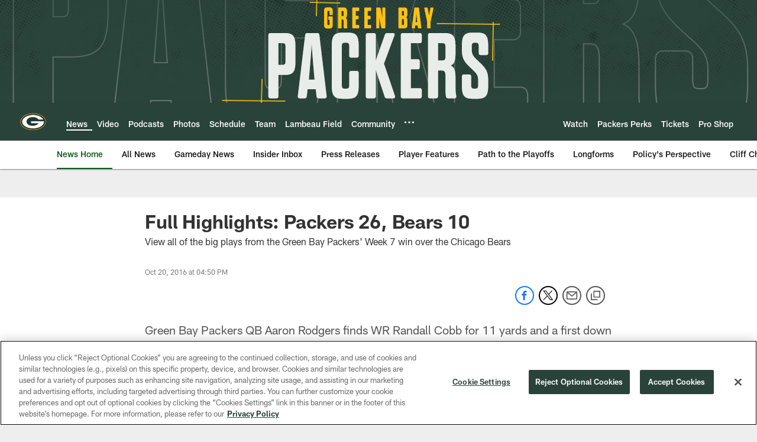

--- FILE ---
content_type: text/html; charset=utf-8
request_url: https://www.google.com/recaptcha/api2/aframe
body_size: 268
content:
<!DOCTYPE HTML><html><head><meta http-equiv="content-type" content="text/html; charset=UTF-8"></head><body><script nonce="lTypEx0WOfuW1Dw3MU-amQ">/** Anti-fraud and anti-abuse applications only. See google.com/recaptcha */ try{var clients={'sodar':'https://pagead2.googlesyndication.com/pagead/sodar?'};window.addEventListener("message",function(a){try{if(a.source===window.parent){var b=JSON.parse(a.data);var c=clients[b['id']];if(c){var d=document.createElement('img');d.src=c+b['params']+'&rc='+(localStorage.getItem("rc::a")?sessionStorage.getItem("rc::b"):"");window.document.body.appendChild(d);sessionStorage.setItem("rc::e",parseInt(sessionStorage.getItem("rc::e")||0)+1);localStorage.setItem("rc::h",'1769524341097');}}}catch(b){}});window.parent.postMessage("_grecaptcha_ready", "*");}catch(b){}</script></body></html>

--- FILE ---
content_type: text/javascript; charset=utf-8
request_url: https://auth-id.packers.com/accounts.webSdkBootstrap?apiKey=4_5ypIxyFmXwkbaj3rITn4IQ&pageURL=https%3A%2F%2Fwww.packers.com%2Fnews%2Ffull-highlights-packers-26-bears-10-17927450&sdk=js_latest&sdkBuild=18435&format=json
body_size: 416
content:
{
  "callId": "019bffde946c7977b00499b3572eca0c",
  "errorCode": 0,
  "apiVersion": 2,
  "statusCode": 200,
  "statusReason": "OK",
  "time": "2026-01-27T14:32:15.831Z",
  "hasGmid": "ver4"
}